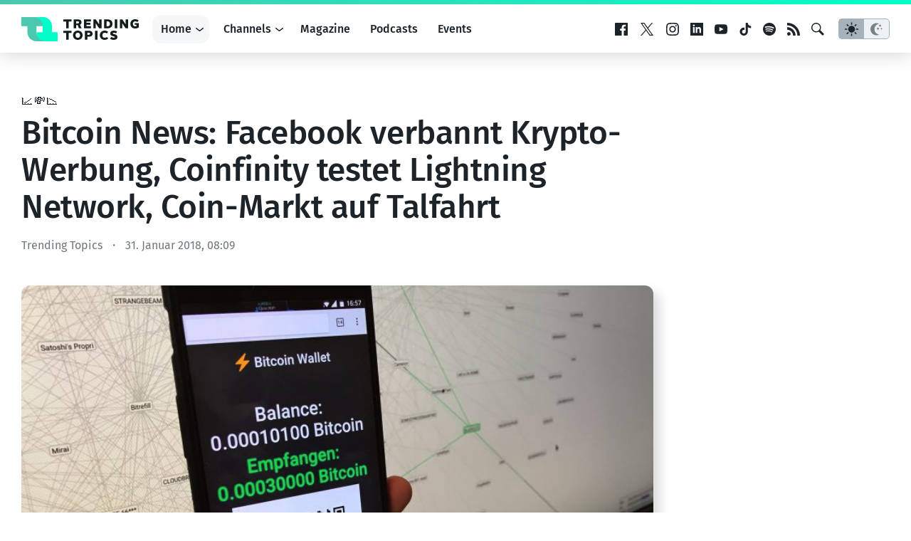

--- FILE ---
content_type: text/html; charset=utf-8
request_url: https://www.google.com/recaptcha/api2/aframe
body_size: 249
content:
<!DOCTYPE HTML><html><head><meta http-equiv="content-type" content="text/html; charset=UTF-8"></head><body><script nonce="t3YGXe8Oun7ifKr3NuDLIA">/** Anti-fraud and anti-abuse applications only. See google.com/recaptcha */ try{var clients={'sodar':'https://pagead2.googlesyndication.com/pagead/sodar?'};window.addEventListener("message",function(a){try{if(a.source===window.parent){var b=JSON.parse(a.data);var c=clients[b['id']];if(c){var d=document.createElement('img');d.src=c+b['params']+'&rc='+(localStorage.getItem("rc::a")?sessionStorage.getItem("rc::b"):"");window.document.body.appendChild(d);sessionStorage.setItem("rc::e",parseInt(sessionStorage.getItem("rc::e")||0)+1);localStorage.setItem("rc::h",'1768594323477');}}}catch(b){}});window.parent.postMessage("_grecaptcha_ready", "*");}catch(b){}</script></body></html>